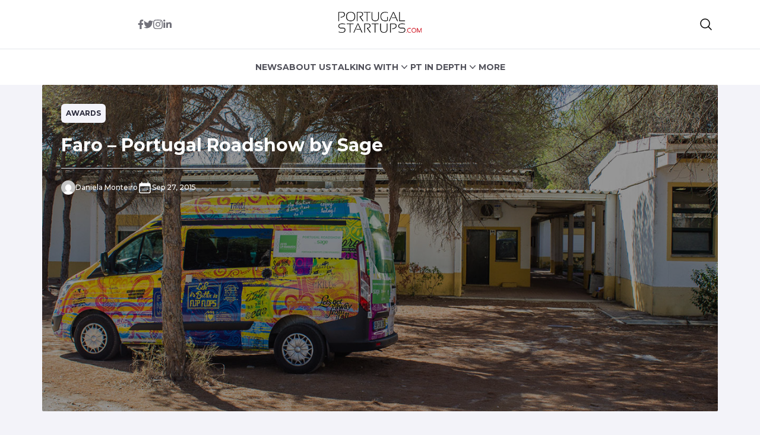

--- FILE ---
content_type: text/html; charset=UTF-8
request_url: http://ec2-3-137-189-191.us-east-2.compute.amazonaws.com/2015/09/faro-portugal-roadshow-by-sage/
body_size: 15287
content:


<!DOCTYPE html>
<html lang="en">
<head>
  <meta charset="UTF-8">
  <meta http-equiv="X-UA-Compatible" content="IE=edge">
  <meta name="viewport" content="width=device-width, initial-scale=1.0">
  <link rel="icon" type="image/png" href="http://ec2-3-137-189-191.us-east-2.compute.amazonaws.com/wp-content/themes/portugalstartups-slife/assets/images/favicon.png">
  <link rel="stylesheet" href="http://ec2-3-137-189-191.us-east-2.compute.amazonaws.com/wp-content/themes/portugalstartups-slife/assets/css/tailwindstyle.css">
  <!-- <script src="https://cdn.tailwindcss.com"></script> -->
  <link rel="preconnect" href="https://fonts.googleapis.com">
  <link rel="preconnect" href="https://fonts.gstatic.com" crossorigin>
  <link rel="stylesheet" href="http://ec2-3-137-189-191.us-east-2.compute.amazonaws.com/wp-content/themes/portugalstartups-slife/assets/css/main.css">
  <title>Faro - Portugal Roadshow by Sage</title>

  <!-- Google Tag Manager -->
    <script>(function(w,d,s,l,i){w[l]=w[l]||[];w[l].push({'gtm.start':
    new Date().getTime(),event:'gtm.js'});var f=d.getElementsByTagName(s)[0],
    j=d.createElement(s),dl=l!='dataLayer'?'&l='+l:'';j.async=true;j.src=
    'https://www.googletagmanager.com/gtm.js?id='+i+dl;f.parentNode.insertBefore(j,f);
    })(window,document,'script','dataLayer','GTM-MTRNMDR');</script>
  <!-- End Google Tag Manager -->

  <meta name='robots' content='index, follow, max-image-preview:large, max-snippet:-1, max-video-preview:-1' />

	<!-- This site is optimized with the Yoast SEO plugin v20.12 - https://yoast.com/wordpress/plugins/seo/ -->
	<meta name="description" content="Faro, Algarve - A place traditionally connected to fishery that&#039;s now reinventing this connection." />
	<link rel="canonical" href="https://www.portugalstartups.com/2015/09/faro-portugal-roadshow-by-sage/" />
	<meta property="og:locale" content="en_US" />
	<meta property="og:type" content="article" />
	<meta property="og:title" content="Faro - Portugal Roadshow by Sage" />
	<meta property="og:description" content="Faro, Algarve - A place traditionally connected to fishery that&#039;s now reinventing this connection." />
	<meta property="og:url" content="https://www.portugalstartups.com/2015/09/faro-portugal-roadshow-by-sage/" />
	<meta property="og:site_name" content="Portugal Startups" />
	<meta property="article:publisher" content="https://www.facebook.com/PTstartups" />
	<meta property="article:author" content="https://www.facebook.com/monteiro.daniela" />
	<meta property="article:published_time" content="2015-09-27T14:52:22+00:00" />
	<meta property="article:modified_time" content="2015-09-27T14:56:21+00:00" />
	<meta property="og:image" content="https://www.portugalstartups.com/wp-content/uploads/2015/09/up-awards-roadshow-faro.jpg" />
	<meta property="og:image:width" content="1280" />
	<meta property="og:image:height" content="800" />
	<meta property="og:image:type" content="image/jpeg" />
	<meta name="author" content="Daniela Monteiro" />
	<meta name="twitter:card" content="summary_large_image" />
	<meta name="twitter:creator" content="@https://twitter.com/danielatwits" />
	<meta name="twitter:site" content="@pt_startups" />
	<meta name="twitter:label1" content="Written by" />
	<meta name="twitter:data1" content="Daniela Monteiro" />
	<meta name="twitter:label2" content="Est. reading time" />
	<meta name="twitter:data2" content="2 minutes" />
	<script type="application/ld+json" class="yoast-schema-graph">{"@context":"https://schema.org","@graph":[{"@type":"Article","@id":"https://www.portugalstartups.com/2015/09/faro-portugal-roadshow-by-sage/#article","isPartOf":{"@id":"https://www.portugalstartups.com/2015/09/faro-portugal-roadshow-by-sage/"},"author":{"name":"Daniela Monteiro","@id":"https://www.portugalstartups.com/#/schema/person/f2b1f0d038ec5313f27706bb1a3b0064"},"headline":"Faro &#8211; Portugal Roadshow by Sage","datePublished":"2015-09-27T14:52:22+00:00","dateModified":"2015-09-27T14:56:21+00:00","mainEntityOfPage":{"@id":"https://www.portugalstartups.com/2015/09/faro-portugal-roadshow-by-sage/"},"wordCount":392,"commentCount":0,"publisher":{"@id":"https://www.portugalstartups.com/#organization"},"image":{"@id":"https://www.portugalstartups.com/2015/09/faro-portugal-roadshow-by-sage/#primaryimage"},"thumbnailUrl":"http://ec2-3-137-189-191.us-east-2.compute.amazonaws.com/wp-content/uploads/2015/09/up-awards-roadshow-faro.jpg","keywords":["algarve","aquaculture","cria","faro","fish","fishery","university"],"articleSection":["Awards","Featured","PT in depth"],"inLanguage":"en-US","potentialAction":[{"@type":"CommentAction","name":"Comment","target":["https://www.portugalstartups.com/2015/09/faro-portugal-roadshow-by-sage/#respond"]}]},{"@type":"WebPage","@id":"https://www.portugalstartups.com/2015/09/faro-portugal-roadshow-by-sage/","url":"https://www.portugalstartups.com/2015/09/faro-portugal-roadshow-by-sage/","name":"Faro - Portugal Roadshow by Sage","isPartOf":{"@id":"https://www.portugalstartups.com/#website"},"primaryImageOfPage":{"@id":"https://www.portugalstartups.com/2015/09/faro-portugal-roadshow-by-sage/#primaryimage"},"image":{"@id":"https://www.portugalstartups.com/2015/09/faro-portugal-roadshow-by-sage/#primaryimage"},"thumbnailUrl":"http://ec2-3-137-189-191.us-east-2.compute.amazonaws.com/wp-content/uploads/2015/09/up-awards-roadshow-faro.jpg","datePublished":"2015-09-27T14:52:22+00:00","dateModified":"2015-09-27T14:56:21+00:00","description":"Faro, Algarve - A place traditionally connected to fishery that's now reinventing this connection.","breadcrumb":{"@id":"https://www.portugalstartups.com/2015/09/faro-portugal-roadshow-by-sage/#breadcrumb"},"inLanguage":"en-US","potentialAction":[{"@type":"ReadAction","target":["https://www.portugalstartups.com/2015/09/faro-portugal-roadshow-by-sage/"]}]},{"@type":"ImageObject","inLanguage":"en-US","@id":"https://www.portugalstartups.com/2015/09/faro-portugal-roadshow-by-sage/#primaryimage","url":"http://ec2-3-137-189-191.us-east-2.compute.amazonaws.com/wp-content/uploads/2015/09/up-awards-roadshow-faro.jpg","contentUrl":"http://ec2-3-137-189-191.us-east-2.compute.amazonaws.com/wp-content/uploads/2015/09/up-awards-roadshow-faro.jpg","width":1280,"height":800,"caption":"up awards roadshow faro cria"},{"@type":"BreadcrumbList","@id":"https://www.portugalstartups.com/2015/09/faro-portugal-roadshow-by-sage/#breadcrumb","itemListElement":[{"@type":"ListItem","position":1,"name":"Home","item":"https://portugalstartups.com/"},{"@type":"ListItem","position":2,"name":"Faro &#8211; Portugal Roadshow by Sage"}]},{"@type":"WebSite","@id":"https://www.portugalstartups.com/#website","url":"https://www.portugalstartups.com/","name":"Portugal Startups","description":"Your door to the portuguese startup scene.","publisher":{"@id":"https://www.portugalstartups.com/#organization"},"potentialAction":[{"@type":"SearchAction","target":{"@type":"EntryPoint","urlTemplate":"https://www.portugalstartups.com/?s={search_term_string}"},"query-input":"required name=search_term_string"}],"inLanguage":"en-US"},{"@type":"Organization","@id":"https://www.portugalstartups.com/#organization","name":"Portugal Startups","url":"https://www.portugalstartups.com/","logo":{"@type":"ImageObject","inLanguage":"en-US","@id":"https://www.portugalstartups.com/#/schema/logo/image/","url":"http://portugalstartups.com/wp-content/uploads/2014/09/Portugal_Startups_logo_web.png","contentUrl":"http://portugalstartups.com/wp-content/uploads/2014/09/Portugal_Startups_logo_web.png","width":300,"height":70,"caption":"Portugal Startups"},"image":{"@id":"https://www.portugalstartups.com/#/schema/logo/image/"},"sameAs":["https://www.facebook.com/PTstartups","https://twitter.com/pt_startups","https://www.linkedin.com/company/9328535","https://www.youtube.com/channel/UCz0kQn1nBSibKwi6MogqR2A"]},{"@type":"Person","@id":"https://www.portugalstartups.com/#/schema/person/f2b1f0d038ec5313f27706bb1a3b0064","name":"Daniela Monteiro","image":{"@type":"ImageObject","inLanguage":"en-US","@id":"https://www.portugalstartups.com/#/schema/person/image/","url":"https://secure.gravatar.com/avatar/e04d588c0990fd2cc7d9eaac7507244394bf7dc94daceb44b6160d3a368839c6?s=96&d=mm&r=g","contentUrl":"https://secure.gravatar.com/avatar/e04d588c0990fd2cc7d9eaac7507244394bf7dc94daceb44b6160d3a368839c6?s=96&d=mm&r=g","caption":"Daniela Monteiro"},"description":"Co-founder at Startup Pirates and Startup X. Loves learning from entrepreneurs, writing, cooking and has a thing for cats.","sameAs":["https://www.facebook.com/monteiro.daniela","https://www.linkedin.com/in/danielamonteiro","https://twitter.com/https://twitter.com/danielatwits"],"url":"http://ec2-3-137-189-191.us-east-2.compute.amazonaws.com/author/daniela/"}]}</script>
	<!-- / Yoast SEO plugin. -->


<link rel='dns-prefetch' href='//www.googletagmanager.com' />
<link rel="alternate" type="application/rss+xml" title="Portugal Startups &raquo; Faro &#8211; Portugal Roadshow by Sage Comments Feed" href="http://ec2-3-137-189-191.us-east-2.compute.amazonaws.com/2015/09/faro-portugal-roadshow-by-sage/feed/" />
<link rel="alternate" title="oEmbed (JSON)" type="application/json+oembed" href="http://ec2-3-137-189-191.us-east-2.compute.amazonaws.com/wp-json/oembed/1.0/embed?url=http%3A%2F%2Fec2-3-137-189-191.us-east-2.compute.amazonaws.com%2F2015%2F09%2Ffaro-portugal-roadshow-by-sage%2F" />
<link rel="alternate" title="oEmbed (XML)" type="text/xml+oembed" href="http://ec2-3-137-189-191.us-east-2.compute.amazonaws.com/wp-json/oembed/1.0/embed?url=http%3A%2F%2Fec2-3-137-189-191.us-east-2.compute.amazonaws.com%2F2015%2F09%2Ffaro-portugal-roadshow-by-sage%2F&#038;format=xml" />
<style id='wp-img-auto-sizes-contain-inline-css' type='text/css'>
img:is([sizes=auto i],[sizes^="auto," i]){contain-intrinsic-size:3000px 1500px}
/*# sourceURL=wp-img-auto-sizes-contain-inline-css */
</style>
<style id='wp-emoji-styles-inline-css' type='text/css'>

	img.wp-smiley, img.emoji {
		display: inline !important;
		border: none !important;
		box-shadow: none !important;
		height: 1em !important;
		width: 1em !important;
		margin: 0 0.07em !important;
		vertical-align: -0.1em !important;
		background: none !important;
		padding: 0 !important;
	}
/*# sourceURL=wp-emoji-styles-inline-css */
</style>
<style id='wp-block-library-inline-css' type='text/css'>
:root{--wp-block-synced-color:#7a00df;--wp-block-synced-color--rgb:122,0,223;--wp-bound-block-color:var(--wp-block-synced-color);--wp-editor-canvas-background:#ddd;--wp-admin-theme-color:#007cba;--wp-admin-theme-color--rgb:0,124,186;--wp-admin-theme-color-darker-10:#006ba1;--wp-admin-theme-color-darker-10--rgb:0,107,160.5;--wp-admin-theme-color-darker-20:#005a87;--wp-admin-theme-color-darker-20--rgb:0,90,135;--wp-admin-border-width-focus:2px}@media (min-resolution:192dpi){:root{--wp-admin-border-width-focus:1.5px}}.wp-element-button{cursor:pointer}:root .has-very-light-gray-background-color{background-color:#eee}:root .has-very-dark-gray-background-color{background-color:#313131}:root .has-very-light-gray-color{color:#eee}:root .has-very-dark-gray-color{color:#313131}:root .has-vivid-green-cyan-to-vivid-cyan-blue-gradient-background{background:linear-gradient(135deg,#00d084,#0693e3)}:root .has-purple-crush-gradient-background{background:linear-gradient(135deg,#34e2e4,#4721fb 50%,#ab1dfe)}:root .has-hazy-dawn-gradient-background{background:linear-gradient(135deg,#faaca8,#dad0ec)}:root .has-subdued-olive-gradient-background{background:linear-gradient(135deg,#fafae1,#67a671)}:root .has-atomic-cream-gradient-background{background:linear-gradient(135deg,#fdd79a,#004a59)}:root .has-nightshade-gradient-background{background:linear-gradient(135deg,#330968,#31cdcf)}:root .has-midnight-gradient-background{background:linear-gradient(135deg,#020381,#2874fc)}:root{--wp--preset--font-size--normal:16px;--wp--preset--font-size--huge:42px}.has-regular-font-size{font-size:1em}.has-larger-font-size{font-size:2.625em}.has-normal-font-size{font-size:var(--wp--preset--font-size--normal)}.has-huge-font-size{font-size:var(--wp--preset--font-size--huge)}.has-text-align-center{text-align:center}.has-text-align-left{text-align:left}.has-text-align-right{text-align:right}.has-fit-text{white-space:nowrap!important}#end-resizable-editor-section{display:none}.aligncenter{clear:both}.items-justified-left{justify-content:flex-start}.items-justified-center{justify-content:center}.items-justified-right{justify-content:flex-end}.items-justified-space-between{justify-content:space-between}.screen-reader-text{border:0;clip-path:inset(50%);height:1px;margin:-1px;overflow:hidden;padding:0;position:absolute;width:1px;word-wrap:normal!important}.screen-reader-text:focus{background-color:#ddd;clip-path:none;color:#444;display:block;font-size:1em;height:auto;left:5px;line-height:normal;padding:15px 23px 14px;text-decoration:none;top:5px;width:auto;z-index:100000}html :where(.has-border-color){border-style:solid}html :where([style*=border-top-color]){border-top-style:solid}html :where([style*=border-right-color]){border-right-style:solid}html :where([style*=border-bottom-color]){border-bottom-style:solid}html :where([style*=border-left-color]){border-left-style:solid}html :where([style*=border-width]){border-style:solid}html :where([style*=border-top-width]){border-top-style:solid}html :where([style*=border-right-width]){border-right-style:solid}html :where([style*=border-bottom-width]){border-bottom-style:solid}html :where([style*=border-left-width]){border-left-style:solid}html :where(img[class*=wp-image-]){height:auto;max-width:100%}:where(figure){margin:0 0 1em}html :where(.is-position-sticky){--wp-admin--admin-bar--position-offset:var(--wp-admin--admin-bar--height,0px)}@media screen and (max-width:600px){html :where(.is-position-sticky){--wp-admin--admin-bar--position-offset:0px}}

/*# sourceURL=wp-block-library-inline-css */
</style><style id='global-styles-inline-css' type='text/css'>
:root{--wp--preset--aspect-ratio--square: 1;--wp--preset--aspect-ratio--4-3: 4/3;--wp--preset--aspect-ratio--3-4: 3/4;--wp--preset--aspect-ratio--3-2: 3/2;--wp--preset--aspect-ratio--2-3: 2/3;--wp--preset--aspect-ratio--16-9: 16/9;--wp--preset--aspect-ratio--9-16: 9/16;--wp--preset--color--black: #000000;--wp--preset--color--cyan-bluish-gray: #abb8c3;--wp--preset--color--white: #ffffff;--wp--preset--color--pale-pink: #f78da7;--wp--preset--color--vivid-red: #cf2e2e;--wp--preset--color--luminous-vivid-orange: #ff6900;--wp--preset--color--luminous-vivid-amber: #fcb900;--wp--preset--color--light-green-cyan: #7bdcb5;--wp--preset--color--vivid-green-cyan: #00d084;--wp--preset--color--pale-cyan-blue: #8ed1fc;--wp--preset--color--vivid-cyan-blue: #0693e3;--wp--preset--color--vivid-purple: #9b51e0;--wp--preset--gradient--vivid-cyan-blue-to-vivid-purple: linear-gradient(135deg,rgb(6,147,227) 0%,rgb(155,81,224) 100%);--wp--preset--gradient--light-green-cyan-to-vivid-green-cyan: linear-gradient(135deg,rgb(122,220,180) 0%,rgb(0,208,130) 100%);--wp--preset--gradient--luminous-vivid-amber-to-luminous-vivid-orange: linear-gradient(135deg,rgb(252,185,0) 0%,rgb(255,105,0) 100%);--wp--preset--gradient--luminous-vivid-orange-to-vivid-red: linear-gradient(135deg,rgb(255,105,0) 0%,rgb(207,46,46) 100%);--wp--preset--gradient--very-light-gray-to-cyan-bluish-gray: linear-gradient(135deg,rgb(238,238,238) 0%,rgb(169,184,195) 100%);--wp--preset--gradient--cool-to-warm-spectrum: linear-gradient(135deg,rgb(74,234,220) 0%,rgb(151,120,209) 20%,rgb(207,42,186) 40%,rgb(238,44,130) 60%,rgb(251,105,98) 80%,rgb(254,248,76) 100%);--wp--preset--gradient--blush-light-purple: linear-gradient(135deg,rgb(255,206,236) 0%,rgb(152,150,240) 100%);--wp--preset--gradient--blush-bordeaux: linear-gradient(135deg,rgb(254,205,165) 0%,rgb(254,45,45) 50%,rgb(107,0,62) 100%);--wp--preset--gradient--luminous-dusk: linear-gradient(135deg,rgb(255,203,112) 0%,rgb(199,81,192) 50%,rgb(65,88,208) 100%);--wp--preset--gradient--pale-ocean: linear-gradient(135deg,rgb(255,245,203) 0%,rgb(182,227,212) 50%,rgb(51,167,181) 100%);--wp--preset--gradient--electric-grass: linear-gradient(135deg,rgb(202,248,128) 0%,rgb(113,206,126) 100%);--wp--preset--gradient--midnight: linear-gradient(135deg,rgb(2,3,129) 0%,rgb(40,116,252) 100%);--wp--preset--font-size--small: 13px;--wp--preset--font-size--medium: 20px;--wp--preset--font-size--large: 36px;--wp--preset--font-size--x-large: 42px;--wp--preset--spacing--20: 0.44rem;--wp--preset--spacing--30: 0.67rem;--wp--preset--spacing--40: 1rem;--wp--preset--spacing--50: 1.5rem;--wp--preset--spacing--60: 2.25rem;--wp--preset--spacing--70: 3.38rem;--wp--preset--spacing--80: 5.06rem;--wp--preset--shadow--natural: 6px 6px 9px rgba(0, 0, 0, 0.2);--wp--preset--shadow--deep: 12px 12px 50px rgba(0, 0, 0, 0.4);--wp--preset--shadow--sharp: 6px 6px 0px rgba(0, 0, 0, 0.2);--wp--preset--shadow--outlined: 6px 6px 0px -3px rgb(255, 255, 255), 6px 6px rgb(0, 0, 0);--wp--preset--shadow--crisp: 6px 6px 0px rgb(0, 0, 0);}:where(.is-layout-flex){gap: 0.5em;}:where(.is-layout-grid){gap: 0.5em;}body .is-layout-flex{display: flex;}.is-layout-flex{flex-wrap: wrap;align-items: center;}.is-layout-flex > :is(*, div){margin: 0;}body .is-layout-grid{display: grid;}.is-layout-grid > :is(*, div){margin: 0;}:where(.wp-block-columns.is-layout-flex){gap: 2em;}:where(.wp-block-columns.is-layout-grid){gap: 2em;}:where(.wp-block-post-template.is-layout-flex){gap: 1.25em;}:where(.wp-block-post-template.is-layout-grid){gap: 1.25em;}.has-black-color{color: var(--wp--preset--color--black) !important;}.has-cyan-bluish-gray-color{color: var(--wp--preset--color--cyan-bluish-gray) !important;}.has-white-color{color: var(--wp--preset--color--white) !important;}.has-pale-pink-color{color: var(--wp--preset--color--pale-pink) !important;}.has-vivid-red-color{color: var(--wp--preset--color--vivid-red) !important;}.has-luminous-vivid-orange-color{color: var(--wp--preset--color--luminous-vivid-orange) !important;}.has-luminous-vivid-amber-color{color: var(--wp--preset--color--luminous-vivid-amber) !important;}.has-light-green-cyan-color{color: var(--wp--preset--color--light-green-cyan) !important;}.has-vivid-green-cyan-color{color: var(--wp--preset--color--vivid-green-cyan) !important;}.has-pale-cyan-blue-color{color: var(--wp--preset--color--pale-cyan-blue) !important;}.has-vivid-cyan-blue-color{color: var(--wp--preset--color--vivid-cyan-blue) !important;}.has-vivid-purple-color{color: var(--wp--preset--color--vivid-purple) !important;}.has-black-background-color{background-color: var(--wp--preset--color--black) !important;}.has-cyan-bluish-gray-background-color{background-color: var(--wp--preset--color--cyan-bluish-gray) !important;}.has-white-background-color{background-color: var(--wp--preset--color--white) !important;}.has-pale-pink-background-color{background-color: var(--wp--preset--color--pale-pink) !important;}.has-vivid-red-background-color{background-color: var(--wp--preset--color--vivid-red) !important;}.has-luminous-vivid-orange-background-color{background-color: var(--wp--preset--color--luminous-vivid-orange) !important;}.has-luminous-vivid-amber-background-color{background-color: var(--wp--preset--color--luminous-vivid-amber) !important;}.has-light-green-cyan-background-color{background-color: var(--wp--preset--color--light-green-cyan) !important;}.has-vivid-green-cyan-background-color{background-color: var(--wp--preset--color--vivid-green-cyan) !important;}.has-pale-cyan-blue-background-color{background-color: var(--wp--preset--color--pale-cyan-blue) !important;}.has-vivid-cyan-blue-background-color{background-color: var(--wp--preset--color--vivid-cyan-blue) !important;}.has-vivid-purple-background-color{background-color: var(--wp--preset--color--vivid-purple) !important;}.has-black-border-color{border-color: var(--wp--preset--color--black) !important;}.has-cyan-bluish-gray-border-color{border-color: var(--wp--preset--color--cyan-bluish-gray) !important;}.has-white-border-color{border-color: var(--wp--preset--color--white) !important;}.has-pale-pink-border-color{border-color: var(--wp--preset--color--pale-pink) !important;}.has-vivid-red-border-color{border-color: var(--wp--preset--color--vivid-red) !important;}.has-luminous-vivid-orange-border-color{border-color: var(--wp--preset--color--luminous-vivid-orange) !important;}.has-luminous-vivid-amber-border-color{border-color: var(--wp--preset--color--luminous-vivid-amber) !important;}.has-light-green-cyan-border-color{border-color: var(--wp--preset--color--light-green-cyan) !important;}.has-vivid-green-cyan-border-color{border-color: var(--wp--preset--color--vivid-green-cyan) !important;}.has-pale-cyan-blue-border-color{border-color: var(--wp--preset--color--pale-cyan-blue) !important;}.has-vivid-cyan-blue-border-color{border-color: var(--wp--preset--color--vivid-cyan-blue) !important;}.has-vivid-purple-border-color{border-color: var(--wp--preset--color--vivid-purple) !important;}.has-vivid-cyan-blue-to-vivid-purple-gradient-background{background: var(--wp--preset--gradient--vivid-cyan-blue-to-vivid-purple) !important;}.has-light-green-cyan-to-vivid-green-cyan-gradient-background{background: var(--wp--preset--gradient--light-green-cyan-to-vivid-green-cyan) !important;}.has-luminous-vivid-amber-to-luminous-vivid-orange-gradient-background{background: var(--wp--preset--gradient--luminous-vivid-amber-to-luminous-vivid-orange) !important;}.has-luminous-vivid-orange-to-vivid-red-gradient-background{background: var(--wp--preset--gradient--luminous-vivid-orange-to-vivid-red) !important;}.has-very-light-gray-to-cyan-bluish-gray-gradient-background{background: var(--wp--preset--gradient--very-light-gray-to-cyan-bluish-gray) !important;}.has-cool-to-warm-spectrum-gradient-background{background: var(--wp--preset--gradient--cool-to-warm-spectrum) !important;}.has-blush-light-purple-gradient-background{background: var(--wp--preset--gradient--blush-light-purple) !important;}.has-blush-bordeaux-gradient-background{background: var(--wp--preset--gradient--blush-bordeaux) !important;}.has-luminous-dusk-gradient-background{background: var(--wp--preset--gradient--luminous-dusk) !important;}.has-pale-ocean-gradient-background{background: var(--wp--preset--gradient--pale-ocean) !important;}.has-electric-grass-gradient-background{background: var(--wp--preset--gradient--electric-grass) !important;}.has-midnight-gradient-background{background: var(--wp--preset--gradient--midnight) !important;}.has-small-font-size{font-size: var(--wp--preset--font-size--small) !important;}.has-medium-font-size{font-size: var(--wp--preset--font-size--medium) !important;}.has-large-font-size{font-size: var(--wp--preset--font-size--large) !important;}.has-x-large-font-size{font-size: var(--wp--preset--font-size--x-large) !important;}
/*# sourceURL=global-styles-inline-css */
</style>

<style id='classic-theme-styles-inline-css' type='text/css'>
/*! This file is auto-generated */
.wp-block-button__link{color:#fff;background-color:#32373c;border-radius:9999px;box-shadow:none;text-decoration:none;padding:calc(.667em + 2px) calc(1.333em + 2px);font-size:1.125em}.wp-block-file__button{background:#32373c;color:#fff;text-decoration:none}
/*# sourceURL=/wp-includes/css/classic-themes.min.css */
</style>

<!-- Google Analytics snippet added by Site Kit -->
<script type="text/javascript" src="https://www.googletagmanager.com/gtag/js?id=GT-577365Q" id="google_gtagjs-js" async></script>
<script type="text/javascript" id="google_gtagjs-js-after">
/* <![CDATA[ */
window.dataLayer = window.dataLayer || [];function gtag(){dataLayer.push(arguments);}
gtag('set', 'linker', {"domains":["ec2-3-137-189-191.us-east-2.compute.amazonaws.com"]} );
gtag("js", new Date());
gtag("set", "developer_id.dZTNiMT", true);
gtag("config", "GT-577365Q");
//# sourceURL=google_gtagjs-js-after
/* ]]> */
</script>

<!-- End Google Analytics snippet added by Site Kit -->
<link rel="https://api.w.org/" href="http://ec2-3-137-189-191.us-east-2.compute.amazonaws.com/wp-json/" /><link rel="alternate" title="JSON" type="application/json" href="http://ec2-3-137-189-191.us-east-2.compute.amazonaws.com/wp-json/wp/v2/posts/4834" /><link rel="EditURI" type="application/rsd+xml" title="RSD" href="http://ec2-3-137-189-191.us-east-2.compute.amazonaws.com/xmlrpc.php?rsd" />

<link rel='shortlink' href='http://ec2-3-137-189-191.us-east-2.compute.amazonaws.com/?p=4834' />
<meta name="generator" content="Site Kit by Google 1.105.0" /><script type="text/javascript">
(function(url){
	if(/(?:Chrome\/26\.0\.1410\.63 Safari\/537\.31|WordfenceTestMonBot)/.test(navigator.userAgent)){ return; }
	var addEvent = function(evt, handler) {
		if (window.addEventListener) {
			document.addEventListener(evt, handler, false);
		} else if (window.attachEvent) {
			document.attachEvent('on' + evt, handler);
		}
	};
	var removeEvent = function(evt, handler) {
		if (window.removeEventListener) {
			document.removeEventListener(evt, handler, false);
		} else if (window.detachEvent) {
			document.detachEvent('on' + evt, handler);
		}
	};
	var evts = 'contextmenu dblclick drag dragend dragenter dragleave dragover dragstart drop keydown keypress keyup mousedown mousemove mouseout mouseover mouseup mousewheel scroll'.split(' ');
	var logHuman = function() {
		if (window.wfLogHumanRan) { return; }
		window.wfLogHumanRan = true;
		var wfscr = document.createElement('script');
		wfscr.type = 'text/javascript';
		wfscr.async = true;
		wfscr.src = url + '&r=' + Math.random();
		(document.getElementsByTagName('head')[0]||document.getElementsByTagName('body')[0]).appendChild(wfscr);
		for (var i = 0; i < evts.length; i++) {
			removeEvent(evts[i], logHuman);
		}
	};
	for (var i = 0; i < evts.length; i++) {
		addEvent(evts[i], logHuman);
	}
})('//ec2-3-137-189-191.us-east-2.compute.amazonaws.com/?wordfence_lh=1&hid=03116D99E6C9FC38AE84293435289640');
</script><link rel="icon" href="http://ec2-3-137-189-191.us-east-2.compute.amazonaws.com/wp-content/uploads/2015/05/Portugal_Startups_logo_favicon.png" sizes="32x32" />
<link rel="icon" href="http://ec2-3-137-189-191.us-east-2.compute.amazonaws.com/wp-content/uploads/2015/05/Portugal_Startups_logo_favicon.png" sizes="192x192" />
<link rel="apple-touch-icon" href="http://ec2-3-137-189-191.us-east-2.compute.amazonaws.com/wp-content/uploads/2015/05/Portugal_Startups_logo_favicon.png" />
<meta name="msapplication-TileImage" content="http://ec2-3-137-189-191.us-east-2.compute.amazonaws.com/wp-content/uploads/2015/05/Portugal_Startups_logo_favicon.png" />
</head>
<body>

<!-- Google Tag Manager (noscript) -->
<noscript><iframe src="https://www.googletagmanager.com/ns.html?id=GTM-MTRNMDR" height="0" width="0" style="display:none;visibility:hidden"></iframe></noscript>
<!-- End Google Tag Manager (noscript) -->


<div class="onScrollDown hjs top-0 left-0 w-full z-50 pt-5 lg:pb-5 bg-white">
  <div class="border-b pb-5">
    <div class="container m-auto xl:w-[1170px]">
      <div class="px-4">
        <div class="flex items-center">
          <div class="w-2/5 text-center">
            <div class="flex sm:justify-center items-center gap-2 sm:gap-4">
              <a href="https://www.facebook.com/PTstartups" target="_blank" class="text-zinc-500 hover:text-zinc-700 duration-200">
                <svg xmlns="http://www.w3.org/2000/svg" viewBox="0 0 320 512" class="w-2.5 ">
                  <path fill="currentColor" d="M279.14 288l14.22-92.66h-88.91v-60.13c0-25.35 12.42-50.06 52.24-50.06h40.42V6.26S260.43 0 225.36 0c-73.22 0-121.08 44.38-121.08 124.72v70.62H22.89V288h81.39v224h100.17V288z"/>
                </svg>
              </a>
  
              <a href="https://twitter.com/pt_startups" target="_blank" class="text-zinc-500 hover:text-zinc-700 duration-200">
                <svg xmlns="http://www.w3.org/2000/svg" viewBox="0 0 512 512" class="w-4"><path fill="currentColor" d="M459.37 151.716c.325 4.548.325 9.097.325 13.645 0 138.72-105.583 298.558-298.558 298.558-59.452 0-114.68-17.219-161.137-47.106 8.447.974 16.568 1.299 25.34 1.299 49.055 0 94.213-16.568 130.274-44.832-46.132-.975-84.792-31.188-98.112-72.772 6.498.974 12.995 1.624 19.818 1.624 9.421 0 18.843-1.3 27.614-3.573-48.081-9.747-84.143-51.98-84.143-102.985v-1.299c13.969 7.797 30.214 12.67 47.431 13.319-28.264-18.843-46.781-51.005-46.781-87.391 0-19.492 5.197-37.36 14.294-52.954 51.655 63.675 129.3 105.258 216.365 109.807-1.624-7.797-2.599-15.918-2.599-24.04 0-57.828 46.782-104.934 104.934-104.934 30.213 0 57.502 12.67 76.67 33.137 23.715-4.548 46.456-13.32 66.599-25.34-7.798 24.366-24.366 44.833-46.132 57.827 21.117-2.273 41.584-8.122 60.426-16.243-14.292 20.791-32.161 39.308-52.628 54.253z"/></svg>
              </a>
  
              <a href="https://www.instagram.com/pt_startups/" target="_blank" class="text-zinc-500 hover:text-zinc-700 duration-200">
                <svg xmlns="http://www.w3.org/2000/svg" viewBox="0 0 448 512" class="w-4"><path fill="currentColor" d="M224.1 141c-63.6 0-114.9 51.3-114.9 114.9s51.3 114.9 114.9 114.9S339 319.5 339 255.9 287.7 141 224.1 141zm0 189.6c-41.1 0-74.7-33.5-74.7-74.7s33.5-74.7 74.7-74.7 74.7 33.5 74.7 74.7-33.6 74.7-74.7 74.7zm146.4-194.3c0 14.9-12 26.8-26.8 26.8-14.9 0-26.8-12-26.8-26.8s12-26.8 26.8-26.8 26.8 12 26.8 26.8zm76.1 27.2c-1.7-35.9-9.9-67.7-36.2-93.9-26.2-26.2-58-34.4-93.9-36.2-37-2.1-147.9-2.1-184.9 0-35.8 1.7-67.6 9.9-93.9 36.1s-34.4 58-36.2 93.9c-2.1 37-2.1 147.9 0 184.9 1.7 35.9 9.9 67.7 36.2 93.9s58 34.4 93.9 36.2c37 2.1 147.9 2.1 184.9 0 35.9-1.7 67.7-9.9 93.9-36.2 26.2-26.2 34.4-58 36.2-93.9 2.1-37 2.1-147.8 0-184.8zM398.8 388c-7.8 19.6-22.9 34.7-42.6 42.6-29.5 11.7-99.5 9-132.1 9s-102.7 2.6-132.1-9c-19.6-7.8-34.7-22.9-42.6-42.6-11.7-29.5-9-99.5-9-132.1s-2.6-102.7 9-132.1c7.8-19.6 22.9-34.7 42.6-42.6 29.5-11.7 99.5-9 132.1-9s102.7-2.6 132.1 9c19.6 7.8 34.7 22.9 42.6 42.6 11.7 29.5 9 99.5 9 132.1s2.7 102.7-9 132.1z"></path></svg>
              </a>
  
              <a href="https://www.linkedin.com/company/9328535" target="_blank" class="text-zinc-500 hover:text-zinc-700 duration-200">
                <svg xmlns="http://www.w3.org/2000/svg" viewBox="0 0 448 512" class="w-4 h-4"><path fill="currentColor" d="M100.28 448H7.4V148.9h92.88zM53.79 108.1C24.09 108.1 0 83.5 0 53.8a53.79 53.79 0 0 1 107.58 0c0 29.7-24.1 54.3-53.79 54.3zM447.9 448h-92.68V302.4c0-34.7-.7-79.2-48.29-79.2-48.29 0-55.69 37.7-55.69 76.7V448h-92.78V148.9h89.08v40.8h1.3c12.4-23.5 42.69-48.3 87.88-48.3 94 0 111.28 61.9 111.28 142.3V448z"></path></svg>
              </a>
            </div>
          </div>
          <div class="w-2/5 text-center">
            <a href="http://ec2-3-137-189-191.us-east-2.compute.amazonaws.com" class="inline-block">
              <img class="w-[90px] lg:w-[140px] lg:m-auto logo transition-all duration-200" src="http://ec2-3-137-189-191.us-east-2.compute.amazonaws.com/wp-content/themes/portugalstartups-slife/assets/images/logo-portugal-black.png" alt="Portugal Logo">
            </a>
          </div>
          <div class="w-2/5 text-right flex gap-2 items-center justify-end">
            <div class="relative">
              <button class="btnSearch rounded  btn p-2 text-black font-medium text-xs items-center openSearch" type="button">
                <svg xmlns="http://www.w3.org/2000/svg" fill="none" viewBox="0 0 24 24" stroke-width="1.5" stroke="currentColor" class="w-6 h-6">
                  <path stroke-linecap="round" stroke-linejoin="round" d="M21 21l-5.197-5.197m0 0A7.5 7.5 0 105.196 5.196a7.5 7.5 0 0010.607 10.607z" />
                </svg>
              </button>
  
              <div class="w-[200px] tsearch duration-300 invisible absolute top-0 right-0 bg-primary z-20 bg-white">
                <form class="border-b border-gray-800 input-group relative flex w-full justify-between " action="http://ec2-3-137-189-191.us-east-2.compute.amazonaws.com" method="GET">
  
                  <input type="text" name="s" value="" class="p-2 pr-20 placeholder:text-zinc-500 text-zinc-800 bg-transparent text-sm form-control relative w-full block font-normal text-gray-70 border-none m-0 focus:outline-none text-white" placeholder="Search">
                  
                  <button type="submit" class="font-medium text-xs absolute top-0 right-5 h-full w-5">
                    <svg xmlns="http://www.w3.org/2000/svg" fill="none" viewBox="0 0 24 24" stroke-width="1.5" stroke="currentColor" class="w-4 h-4 m-auto">
                      <path stroke-linecap="round" stroke-linejoin="round" d="M21 21l-5.197-5.197m0 0A7.5 7.5 0 105.196 5.196a7.5 7.5 0 0010.607 10.607z" />
                    </svg>
                  </button>

                  <button type="button" class="font-medium text-xs absolute top-0 right-0 h-full z-30 w-5 openSearch">
                    <svg xmlns="http://www.w3.org/2000/svg" viewBox="0 0 24 24" fill="currentColor" class="w-4 h-4 m-auto">
                      <path fill-rule="evenodd" d="M5.47 5.47a.75.75 0 011.06 0L12 10.94l5.47-5.47a.75.75 0 111.06 1.06L13.06 12l5.47 5.47a.75.75 0 11-1.06 1.06L12 13.06l-5.47 5.47a.75.75 0 01-1.06-1.06L10.94 12 5.47 6.53a.75.75 0 010-1.06z" clip-rule="evenodd" />
                    </svg>

                  </button>
                </form>
              </div>
            </div>

            <div class="lg:hidden relative z-50">
                            <!-- <div class="wrap-hamburger" id="hamburgerMobile"> -->
              <div class="flex flex-cols flex-wrap lg:hidden w-[1.5rem] h-[1.1rem] group js-menu-mobile" id="hamburgerMobile">
                <span class="w-full h-[.2rem] duration-200 bg-[#ef4444] relative top-0 group-[.is-menu-active]:top-2"></span>
                <span class="w-full h-[.2rem] duration-200 bg-[#ef4444] relative"></span>
                <span class="w-full h-[.2rem] duration-200 bg-[#ef4444] relative top-0 group-[.is-menu-active]:-top-2"></span>
              </div>
            </div>
          </div>
        </div>
      </div>
    </div>
  </div>

  <nav class="text-center lg:flex lg:flex-wrap justify-center items-center gap-6 hidden mobileNav pb-5 lg:pb-0">
      
        <div class="relative group/item pt-5">
          <div class="lg:flex items-center">
            <a 
              class="font-bold relative leading-4 text-md text-zinc-600 text-sm duration-200 hover:text-[#ef4444]"
              href="http://ec2-3-137-189-191.us-east-2.compute.amazonaws.com/category/news/" 
              target=""
            >
              <span>NEWS</span>

            </a>
            
                      </div>
                  </div>
        
        <div class="relative group/item pt-5">
          <div class="lg:flex items-center">
            <a 
              class="font-bold relative leading-4 text-md text-zinc-600 text-sm duration-200 hover:text-[#ef4444]"
              href="http://ec2-3-137-189-191.us-east-2.compute.amazonaws.com/about/" 
              target=""
            >
              <span>ABOUT US</span>

            </a>
            
                      </div>
                  </div>
        
        <div class="relative group/item pt-5">
          <div class="lg:flex items-center">
            <a 
              class="font-bold relative leading-4 text-md text-zinc-600 text-sm duration-200 hover:text-[#ef4444]"
              href="http://ec2-3-137-189-191.us-east-2.compute.amazonaws.com/category/talking-with/" 
              target=""
            >
              <span>TALKING WITH</span>

            </a>
            
                          <svg xmlns="http://www.w3.org/2000/svg" viewBox="0 0 20 20" fill="currentColor" class="w-5 h-5 text-zinc-600 hidden lg:block">
                <path fill-rule="evenodd" d="M5.23 7.21a.75.75 0 011.06.02L10 11.168l3.71-3.938a.75.75 0 111.08 1.04l-4.25 4.5a.75.75 0 01-1.08 0l-4.25-4.5a.75.75 0 01.02-1.06z" clip-rule="evenodd" />
              </svg>

                      </div>
                      <div class="hidden lg:block invisible group-hover/item:visible group-hover/item:z-20 group-hover/item:opacity-100 bg-white absolute text-sm text-left left-0 duration-300 w-[150px] opacity-0 z-index-0 drop-shadow-xl">
              <ul>
                                <li>
                  <a class="p-2 block border-b font-medium duration-200 hover:text-[#ef4444]" href="http://ec2-3-137-189-191.us-east-2.compute.amazonaws.com/category/talking-with/startups/" target="">Startups</a>
                </li>
                                <li>
                  <a class="p-2 block border-b font-medium duration-200 hover:text-[#ef4444]" href="http://ec2-3-137-189-191.us-east-2.compute.amazonaws.com/category/talking-with/entrepreneurs/" target="">Entrepreneurs</a>
                </li>
                                <li>
                  <a class="p-2 block border-b font-medium duration-200 hover:text-[#ef4444]" href="http://ec2-3-137-189-191.us-east-2.compute.amazonaws.com/category/talking-with/investors/" target="">Investors</a>
                </li>
                              </ul>
            </div>
                  </div>
        
        <div class="relative group/item pt-5">
          <div class="lg:flex items-center">
            <a 
              class="font-bold relative leading-4 text-md text-zinc-600 text-sm duration-200 hover:text-[#ef4444]"
              href="http://ec2-3-137-189-191.us-east-2.compute.amazonaws.com/category/pt-in-depth/" 
              target=""
            >
              <span>PT IN DEPTH</span>

            </a>
            
                          <svg xmlns="http://www.w3.org/2000/svg" viewBox="0 0 20 20" fill="currentColor" class="w-5 h-5 text-zinc-600 hidden lg:block">
                <path fill-rule="evenodd" d="M5.23 7.21a.75.75 0 011.06.02L10 11.168l3.71-3.938a.75.75 0 111.08 1.04l-4.25 4.5a.75.75 0 01-1.08 0l-4.25-4.5a.75.75 0 01.02-1.06z" clip-rule="evenodd" />
              </svg>

                      </div>
                      <div class="hidden lg:block invisible group-hover/item:visible group-hover/item:z-20 group-hover/item:opacity-100 bg-white absolute text-sm text-left left-0 duration-300 w-[150px] opacity-0 z-index-0 drop-shadow-xl">
              <ul>
                                <li>
                  <a class="p-2 block border-b font-medium duration-200 hover:text-[#ef4444]" href="http://ec2-3-137-189-191.us-east-2.compute.amazonaws.com/category/pt-in-depth/how-to/" target="">How to</a>
                </li>
                                <li>
                  <a class="p-2 block border-b font-medium duration-200 hover:text-[#ef4444]" href="http://ec2-3-137-189-191.us-east-2.compute.amazonaws.com/category/pt-in-depth/living/" target="">Living</a>
                </li>
                                <li>
                  <a class="p-2 block border-b font-medium duration-200 hover:text-[#ef4444]" href="http://ec2-3-137-189-191.us-east-2.compute.amazonaws.com/category/pt-in-depth/working/" target="">Working</a>
                </li>
                              </ul>
            </div>
                  </div>
        
        <div class="relative group/item pt-5">
          <div class="lg:flex items-center">
            <a 
              class="font-bold relative leading-4 text-md text-zinc-600 text-sm duration-200 hover:text-[#ef4444]"
              href="http://ec2-3-137-189-191.us-east-2.compute.amazonaws.com/category/more/" 
              target=""
            >
              <span>MORE</span>

            </a>
            
                      </div>
                  </div>
            </nav>
</div>

<!-- <div class="pt-16 lg:pt-32"></div> -->


<section class="pb-20">
	<div class="container m-auto xl:w-[1170px]">
		<div class="px-4">
      <div class="flex flex-wrap">
                  <div class="w-full mb-10">
            <div class="md:h-[550px] rounded-sm overflow-hidden relative">
              <div class="md:absolute top-0 left-0 md:text-white z-20">
                <div class="md:p-8 py-8">
                  <div class="[&_a]:hover:bg-[#ef4444] [&_a]:hover:text-white [&_a]:bg-[#f3f3f9] [&_a]:text-[#29293a] [&_a]:p-2 [&_a]:rounded-md [&_a]:text-xs [&_a]:uppercase [&_a]:font-bold [&_a]:duration-200 mb-5 inline-block">
                    <a href="http://ec2-3-137-189-191.us-east-2.compute.amazonaws.com/category/news/awards-news/" class="inline-block">Awards</a>
                  </div>

                  <h2 class="text-lg lg:text-xl xl:text-3xl font-bold mb-5 border-b pb-5">
                    <a href="http://ec2-3-137-189-191.us-east-2.compute.amazonaws.com/2015/09/faro-portugal-roadshow-by-sage/" class="">Faro &#8211; Portugal Roadshow by Sage</a>
                  </h2>

                  <div class="md:flex items-center gap-2">
                    <div class="flex items-center gap-2">
                      <a href="http://ec2-3-137-189-191.us-east-2.compute.amazonaws.com/author/daniela/">
                        <div class="rounded-full w-6 h-6 overflow-hidden">
                          <img src="https://secure.gravatar.com/avatar/e04d588c0990fd2cc7d9eaac7507244394bf7dc94daceb44b6160d3a368839c6?s=80&#038;d=mm&#038;r=g" width="80" height="80" alt="Avatar" class="avatar avatar-80 wp-user-avatar wp-user-avatar-80 photo avatar-default" />                        </div>
                      </a>

                      <h4 class="font-medium md:text-white text-xs">
                        <a href="http://ec2-3-137-189-191.us-east-2.compute.amazonaws.com/author/daniela/">Daniela Monteiro</a>
                      </h4>
                    </div>
          

                    
                    <div class="flex items-center gap-2">
  <div class="flex-none">
    <svg xmlns="http://www.w3.org/2000/svg" viewBox="0 0 24 24" fill="currentColor" class="w-6 h-6">
      <path d="M12.75 12.75a.75.75 0 11-1.5 0 .75.75 0 011.5 0zM7.5 15.75a.75.75 0 100-1.5.75.75 0 000 1.5zM8.25 17.25a.75.75 0 11-1.5 0 .75.75 0 011.5 0zM9.75 15.75a.75.75 0 100-1.5.75.75 0 000 1.5zM10.5 17.25a.75.75 0 11-1.5 0 .75.75 0 011.5 0zM12 15.75a.75.75 0 100-1.5.75.75 0 000 1.5zM12.75 17.25a.75.75 0 11-1.5 0 .75.75 0 011.5 0zM14.25 15.75a.75.75 0 100-1.5.75.75 0 000 1.5zM15 17.25a.75.75 0 11-1.5 0 .75.75 0 011.5 0zM16.5 15.75a.75.75 0 100-1.5.75.75 0 000 1.5zM15 12.75a.75.75 0 11-1.5 0 .75.75 0 011.5 0zM16.5 13.5a.75.75 0 100-1.5.75.75 0 000 1.5z" />
      <path fill-rule="evenodd" d="M6.75 2.25A.75.75 0 017.5 3v1.5h9V3A.75.75 0 0118 3v1.5h.75a3 3 0 013 3v11.25a3 3 0 01-3 3H5.25a3 3 0 01-3-3V7.5a3 3 0 013-3H6V3a.75.75 0 01.75-.75zm13.5 9a1.5 1.5 0 00-1.5-1.5H5.25a1.5 1.5 0 00-1.5 1.5v7.5a1.5 1.5 0 001.5 1.5h13.5a1.5 1.5 0 001.5-1.5v-7.5z" clip-rule="evenodd" />
    </svg>
  </div>

  <p class="text-xs text-inherit font-medium">Sep 27, 2015</p>
</div>                  </div>
                </div>
              </div>

              <div class="h-full [&_img]:w-full [&_img]:h-full [&_img]:object-cover [&_img]:object-center group">
                <a href="http://ec2-3-137-189-191.us-east-2.compute.amazonaws.com/2015/09/faro-portugal-roadshow-by-sage/" class="block relative h-full">
                  <img width="1280" height="800" src="http://ec2-3-137-189-191.us-east-2.compute.amazonaws.com/wp-content/uploads/2015/09/up-awards-roadshow-faro.jpg" class="attachment-full size-full wp-post-image" alt="up awards roadshow faro cria" decoding="async" fetchpriority="high" srcset="http://ec2-3-137-189-191.us-east-2.compute.amazonaws.com/wp-content/uploads/2015/09/up-awards-roadshow-faro.jpg 1280w, http://ec2-3-137-189-191.us-east-2.compute.amazonaws.com/wp-content/uploads/2015/09/up-awards-roadshow-faro-300x188.jpg 300w, http://ec2-3-137-189-191.us-east-2.compute.amazonaws.com/wp-content/uploads/2015/09/up-awards-roadshow-faro-1024x640.jpg 1024w, http://ec2-3-137-189-191.us-east-2.compute.amazonaws.com/wp-content/uploads/2015/09/up-awards-roadshow-faro-700x438.jpg 700w, http://ec2-3-137-189-191.us-east-2.compute.amazonaws.com/wp-content/uploads/2015/09/up-awards-roadshow-faro-571x357.jpg 571w, http://ec2-3-137-189-191.us-east-2.compute.amazonaws.com/wp-content/uploads/2015/09/up-awards-roadshow-faro-773x483.jpg 773w, http://ec2-3-137-189-191.us-east-2.compute.amazonaws.com/wp-content/uploads/2015/09/up-awards-roadshow-faro-610x381.jpg 610w" sizes="(max-width: 1280px) 100vw, 1280px" />                  <div class="absolute top-0 left-0 w-full h-full bg-black bg-opacity-40 group-hover:bg-opacity-30 duration-200 ease-in"></div>
                </a>
              </div>
            </div>
          </div>

          <div class="md:w-3/5">
            <div class="p-10 bg-white rounded-sm">
              <div class="article-content mb-10">
                <p style="text-align: justify;">We have a clear strategy to know better a city: meet a player and ask questions like crazy.</p>
<p style="text-align: justify;">When we parked our <a href="http://the-getaway-van.com/" target="_blank">Get Away Van</a> at <a href="http://www.cria.pt/cria/PT/" target="_blank">CRIA</a>, we mere 5 minutes away from the ocean, 6 minutes from the airport. The environment was really peaceful and there were many shades to park the van, which was very useful in a hot day in the very south of Portugal, Algarve.</p>
<p style="text-align: justify;">We met José Júlio Gonçalves and Hugo Barros, part of the CRIA team, that answered all our questions about the region and the work the University has been doing to boost it.</p>
<p style="text-align: justify;">CRIA is the Entrepreneurship and Technology Transfer Department of Algarve University that was created in 2003 as a result of a European project.</p>
<p style="text-align: justify;">Differently from what we’ve seen in other cities, the buildings and the services they provide, grew with the needs of the region. What started with a technology exhibition from the University is now a set of small buildings with offices and laboratories which are complemented by the dedication and support of the team running it.</p>
<p style="text-align: justify;">The department offers the support and the facilities to the entrepreneurs, but also promotes events, a web platform (Entrepreneur Portal) and a business competition, to promote the creation of companies in the region.</p>
<p style="text-align: justify;">Even if the space belongs to the University, it works for the region, that has other incubators connected to commercial associations and also some coworking spaces.</p>
<p style="text-align: justify;">Traditionally, the economy of the region has an obvious connection to the ocean, fishery is one of the economy drives. Tourism and the agrifood sectors are growing. Nowadays a lot of aquaculture projects connected to biotechnology appear. One example is <a href="http://www.sparos.pt/index.php/en/" target="_blank">Sparos</a>, a spin-off company of the Centre of Marine Sciences of Algarve, devoted to innovate in the development of new products and processes for fish feeding and nutrition. They combine the strong scientific background in the area of fish nutrition with a flexible pilot-scale feed technology platform to the aquaculture sector.</p>
<p style="text-align: justify;">Another example is <a href="http://www.caviarportugal.com/" target="_blank">Caviar Portugal</a>, established in 2012, focused on the development and implementation of a sturgeon farm for caviar productions.</p>
<p style="text-align: justify;">In the future, the goal is to build a Science and Technology Park in Algarve. Currently, the department is doing the possible to:</p>
<p style="text-align: justify;"><em>“Identify big concepts and technologies and take them to the market.</em>” according to Hugo.</p>
              </div>

              <div class="flex items-center gap-4 border-t py-10">
                <p>share</p>
                <a href="#"  class="w-8 h-8 rounded-sm text-zinc-800 bg-[#f3f3f9] duration-200 hover:text-white hover:bg-[#ef4444]" onclick="window.open('https://www.facebook.com/sharer/sharer.php?u=http://ec2-3-137-189-191.us-east-2.compute.amazonaws.com/2015/09/faro-portugal-roadshow-by-sage/','popup','width=600,height=600'); return false;">
  <div class="flex items-center justify-center w-full h-full">
    <svg xmlns="http://www.w3.org/2000/svg" viewBox="0 0 320 512" class="w-2.5 ">
      <path fill="currentColor" d="M279.14 288l14.22-92.66h-88.91v-60.13c0-25.35 12.42-50.06 52.24-50.06h40.42V6.26S260.43 0 225.36 0c-73.22 0-121.08 44.38-121.08 124.72v70.62H22.89V288h81.39v224h100.17V288z"/>
    </svg>
  </div>
</a>

<a href="#"  class="w-8 h-8 rounded-sm text-zinc-800 bg-[#f3f3f9] duration-200 hover:text-white hover:bg-[#ef4444]" onclick="window.open('https://twitter.com/share?url=http://ec2-3-137-189-191.us-east-2.compute.amazonaws.com/2015/09/faro-portugal-roadshow-by-sage/','popup','width=600,height=600'); return false;">
  <div class="flex items-center justify-center w-full h-full">
    <svg xmlns="http://www.w3.org/2000/svg" viewBox="0 0 512 512" class="w-4"><path fill="currentColor" d="M459.37 151.716c.325 4.548.325 9.097.325 13.645 0 138.72-105.583 298.558-298.558 298.558-59.452 0-114.68-17.219-161.137-47.106 8.447.974 16.568 1.299 25.34 1.299 49.055 0 94.213-16.568 130.274-44.832-46.132-.975-84.792-31.188-98.112-72.772 6.498.974 12.995 1.624 19.818 1.624 9.421 0 18.843-1.3 27.614-3.573-48.081-9.747-84.143-51.98-84.143-102.985v-1.299c13.969 7.797 30.214 12.67 47.431 13.319-28.264-18.843-46.781-51.005-46.781-87.391 0-19.492 5.197-37.36 14.294-52.954 51.655 63.675 129.3 105.258 216.365 109.807-1.624-7.797-2.599-15.918-2.599-24.04 0-57.828 46.782-104.934 104.934-104.934 30.213 0 57.502 12.67 76.67 33.137 23.715-4.548 46.456-13.32 66.599-25.34-7.798 24.366-24.366 44.833-46.132 57.827 21.117-2.273 41.584-8.122 60.426-16.243-14.292 20.791-32.161 39.308-52.628 54.253z"/></svg>
  </div>
</a>

<a href="#"  class="w-8 h-8 rounded-sm text-zinc-800 bg-[#f3f3f9] duration-200 hover:text-white hover:bg-[#ef4444]" onclick="window.open('https://www.linkedin.com/sharing/share-offsite/?url=http://ec2-3-137-189-191.us-east-2.compute.amazonaws.com/2015/09/faro-portugal-roadshow-by-sage/','popup','width=600,height=600'); return false;">
  <div class="flex items-center justify-center w-full h-full">
    <svg xmlns="http://www.w3.org/2000/svg" viewBox="0 0 448 512" class="w-4 h-4"><path fill="currentColor" d="M100.28 448H7.4V148.9h92.88zM53.79 108.1C24.09 108.1 0 83.5 0 53.8a53.79 53.79 0 0 1 107.58 0c0 29.7-24.1 54.3-53.79 54.3zM447.9 448h-92.68V302.4c0-34.7-.7-79.2-48.29-79.2-48.29 0-55.69 37.7-55.69 76.7V448h-92.78V148.9h89.08v40.8h1.3c12.4-23.5 42.69-48.3 87.88-48.3 94 0 111.28 61.9 111.28 142.3V448z"/></svg>
  </div>
</a>              </div>

              <div class="w-full border-t pt-10">
                                <div class="md:flex gap-2">
                                    <div class="lg:w-1/2 bg-he2 rounded relative post-block post-block_nextprev overflow-hidden mb-5 md:mb-0">
                    <div class="text-xs text-gray-400 mb-1 hover:text-[#ef4444] duration-200">
                      <a href="http://ec2-3-137-189-191.us-east-2.compute.amazonaws.com/2015/09/sines-and-santo-andre-portugal-roadshow-by-sage/" rel="next">< Next Post</a>                    </div>
                    <p class="font-bold hover:text-[#ef4444] duration-200">
                      <a href="http://ec2-3-137-189-191.us-east-2.compute.amazonaws.com/2015/09/sines-and-santo-andre-portugal-roadshow-by-sage/" rel="next">Sines and Santo André &#8211; Portugal Roadshow by Sage</a>                    </p>
                  </div>
                  
                                    <div class="lg:w-1/2 bg-he2 rounded relative post-block post-block_nextprev overflow-hidden">
                    <div class="text-xs text-gray-400 mb-1 text-right hover:text-[#ef4444] duration-200">
                      <a href="http://ec2-3-137-189-191.us-east-2.compute.amazonaws.com/2015/09/evora-portugal-roadshow-by-sage/" rel="prev">Previous Post ></a>                    </div>
                    <p class="font-bold text-right hover:text-[#ef4444] duration-200">
                      <a href="http://ec2-3-137-189-191.us-east-2.compute.amazonaws.com/2015/09/evora-portugal-roadshow-by-sage/" rel="prev">Évora – Portugal Roadshow by Sage</a>                    </p>
                  </div>
                                  </div>
              </div>
            </div>
          </div>
         <!-- end post while -->

        <div class="md:w-2/5 md:pl-10 mt-10 md:mt-0">
          <div style="position:sticky; top: 3.5rem;">
            <div class="bg-white rounded-sm p-5 mb-5">
              <h4 class="font-medium text-lg pb-5 border-b">Recommended</h4>
              <ul>
                                    <li class="border-b last:border-b-0">
                      <article class="py-4 ">
                        <p class="text-[#939399] text-sm italic font-medium mb-3">Oct 14, 2025</p>
        
                        <h2 class="text-sm font-bold">
                          <a href="http://ec2-3-137-189-191.us-east-2.compute.amazonaws.com/2025/10/why-portugal-is-poised-for-a-solar-revolution-an-interview-with-daniel-domingues-ceo-of-planno/" class="hover:text-sky-600 duration-200 block">Why Portugal is poised for a solar revolution: An interview with Daniel Domingues, CEO of Planno</a>
                        </h2>
                      </article>
                    </li>
                                    <li class="border-b last:border-b-0">
                      <article class="py-4 ">
                        <p class="text-[#939399] text-sm italic font-medium mb-3">Jul 14, 2025</p>
        
                        <h2 class="text-sm font-bold">
                          <a href="http://ec2-3-137-189-191.us-east-2.compute.amazonaws.com/2025/07/portugal-now-offers-digital-nomad-visas-to-indian-travelers/" class="hover:text-sky-600 duration-200 block">Portugal now offers digital nomad visas to Indian travelers</a>
                        </h2>
                      </article>
                    </li>
                                    <li class="border-b last:border-b-0">
                      <article class="py-4 ">
                        <p class="text-[#939399] text-sm italic font-medium mb-3">Feb 18, 2025</p>
        
                        <h2 class="text-sm font-bold">
                          <a href="http://ec2-3-137-189-191.us-east-2.compute.amazonaws.com/2025/02/sim-local-ranks-1-in-list-of-top-esim-providers-for-digital-nomads-portugal-startups/" class="hover:text-sky-600 duration-200 block">Sim Local ranks #1 in list of top eSIM providers for digital nomads: Portugal Startups</a>
                        </h2>
                      </article>
                    </li>
                                    <li class="border-b last:border-b-0">
                      <article class="py-4 ">
                        <p class="text-[#939399] text-sm italic font-medium mb-3">Jan 8, 2025</p>
        
                        <h2 class="text-sm font-bold">
                          <a href="http://ec2-3-137-189-191.us-east-2.compute.amazonaws.com/2025/01/10-power-players-from-europe-tech-scene/" class="hover:text-sky-600 duration-200 block">10 Power Players In Europe&#8217;s Thriving Tech Scene</a>
                        </h2>
                      </article>
                    </li>
                              </ul>
            </div>
  
                                    <div class="bg-white rounded-sm p-5">
                <h4 class="font-medium text-lg mb-8 pb-5 border-b">Tags</h4>
                <ul class="flex flex-wrap gap-2">
                                                          <li>
                      <a href="http://ec2-3-137-189-191.us-east-2.compute.amazonaws.com/tag/algarve/" class="rounded block border border-zinc-200 p-2 text-sm text-zinc-700 font-bold hover:bg-[#ef4444] hover:text-white 500-duration transition hover:border-[#ef4444]">
                        algarve                      </a>
                    </li>
                                      <li>
                      <a href="http://ec2-3-137-189-191.us-east-2.compute.amazonaws.com/tag/aquaculture/" class="rounded block border border-zinc-200 p-2 text-sm text-zinc-700 font-bold hover:bg-[#ef4444] hover:text-white 500-duration transition hover:border-[#ef4444]">
                        aquaculture                      </a>
                    </li>
                                      <li>
                      <a href="http://ec2-3-137-189-191.us-east-2.compute.amazonaws.com/tag/cria/" class="rounded block border border-zinc-200 p-2 text-sm text-zinc-700 font-bold hover:bg-[#ef4444] hover:text-white 500-duration transition hover:border-[#ef4444]">
                        cria                      </a>
                    </li>
                                      <li>
                      <a href="http://ec2-3-137-189-191.us-east-2.compute.amazonaws.com/tag/faro/" class="rounded block border border-zinc-200 p-2 text-sm text-zinc-700 font-bold hover:bg-[#ef4444] hover:text-white 500-duration transition hover:border-[#ef4444]">
                        faro                      </a>
                    </li>
                                      <li>
                      <a href="http://ec2-3-137-189-191.us-east-2.compute.amazonaws.com/tag/fish/" class="rounded block border border-zinc-200 p-2 text-sm text-zinc-700 font-bold hover:bg-[#ef4444] hover:text-white 500-duration transition hover:border-[#ef4444]">
                        fish                      </a>
                    </li>
                                      <li>
                      <a href="http://ec2-3-137-189-191.us-east-2.compute.amazonaws.com/tag/fishery/" class="rounded block border border-zinc-200 p-2 text-sm text-zinc-700 font-bold hover:bg-[#ef4444] hover:text-white 500-duration transition hover:border-[#ef4444]">
                        fishery                      </a>
                    </li>
                                      <li>
                      <a href="http://ec2-3-137-189-191.us-east-2.compute.amazonaws.com/tag/university/" class="rounded block border border-zinc-200 p-2 text-sm text-zinc-700 font-bold hover:bg-[#ef4444] hover:text-white 500-duration transition hover:border-[#ef4444]">
                        university                      </a>
                    </li>
                                  </ul>
              </div>
                       <!-- end post while -->
          </div>
        </div>
      </div>
    </div>
  </div>
</section>


<footer class="footer px-5 text-center py-16 text-white relative overflow-hidden bg-zinc-900">

  <div class="container m-auto xl:w-[1170px] relative z-20">
    <div class="">
      <div class="text-center mb-6">
        <a href="http://ec2-3-137-189-191.us-east-2.compute.amazonaws.com" class="h-full inline-block w-[100px] sm:w-[200px]">
          <img class="w-full" src="http://ec2-3-137-189-191.us-east-2.compute.amazonaws.com/wp-content/themes/portugalstartups-slife/assets/images/logo-portugal-white.png" alt="">
        </a>
      </div>

      <div class="text-center text-sm opacity-90 mb-6">
        <p>Independent content about the Portuguese Startup Ecosystem: latest news, inspiring stories, interviews and even in depth content about Portugal and the conditions to establish startups.</p>
      </div>
      
      <div class="w-full flex justify-center items-center gap-8">
        <a href="https://www.facebook.com/PTstartups" target="_blank">
          <svg xmlns="http://www.w3.org/2000/svg" viewBox="0 0 320 512" class="w-2.5 ">
            <path class="transition-all duration-100" fill="currentColor" d="M279.14 288l14.22-92.66h-88.91v-60.13c0-25.35 12.42-50.06 52.24-50.06h40.42V6.26S260.43 0 225.36 0c-73.22 0-121.08 44.38-121.08 124.72v70.62H22.89V288h81.39v224h100.17V288z"/>
          </svg>
        </a>

        <a href="https://twitter.com/pt_startups" target="_blank">
          <svg xmlns="http://www.w3.org/2000/svg" viewBox="0 0 512 512" class="w-4"><path class="transition-all duration-100" fill="currentColor" d="M459.37 151.716c.325 4.548.325 9.097.325 13.645 0 138.72-105.583 298.558-298.558 298.558-59.452 0-114.68-17.219-161.137-47.106 8.447.974 16.568 1.299 25.34 1.299 49.055 0 94.213-16.568 130.274-44.832-46.132-.975-84.792-31.188-98.112-72.772 6.498.974 12.995 1.624 19.818 1.624 9.421 0 18.843-1.3 27.614-3.573-48.081-9.747-84.143-51.98-84.143-102.985v-1.299c13.969 7.797 30.214 12.67 47.431 13.319-28.264-18.843-46.781-51.005-46.781-87.391 0-19.492 5.197-37.36 14.294-52.954 51.655 63.675 129.3 105.258 216.365 109.807-1.624-7.797-2.599-15.918-2.599-24.04 0-57.828 46.782-104.934 104.934-104.934 30.213 0 57.502 12.67 76.67 33.137 23.715-4.548 46.456-13.32 66.599-25.34-7.798 24.366-24.366 44.833-46.132 57.827 21.117-2.273 41.584-8.122 60.426-16.243-14.292 20.791-32.161 39.308-52.628 54.253z"/></svg>
        </a>

        <a href="https://www.instagram.com/pt_startups/" target="_blank">
          <svg xmlns="http://www.w3.org/2000/svg" viewBox="0 0 448 512" class="w-4"><path class="transition-all duration-100" fill="currentColor" d="M224.1 141c-63.6 0-114.9 51.3-114.9 114.9s51.3 114.9 114.9 114.9S339 319.5 339 255.9 287.7 141 224.1 141zm0 189.6c-41.1 0-74.7-33.5-74.7-74.7s33.5-74.7 74.7-74.7 74.7 33.5 74.7 74.7-33.6 74.7-74.7 74.7zm146.4-194.3c0 14.9-12 26.8-26.8 26.8-14.9 0-26.8-12-26.8-26.8s12-26.8 26.8-26.8 26.8 12 26.8 26.8zm76.1 27.2c-1.7-35.9-9.9-67.7-36.2-93.9-26.2-26.2-58-34.4-93.9-36.2-37-2.1-147.9-2.1-184.9 0-35.8 1.7-67.6 9.9-93.9 36.1s-34.4 58-36.2 93.9c-2.1 37-2.1 147.9 0 184.9 1.7 35.9 9.9 67.7 36.2 93.9s58 34.4 93.9 36.2c37 2.1 147.9 2.1 184.9 0 35.9-1.7 67.7-9.9 93.9-36.2 26.2-26.2 34.4-58 36.2-93.9 2.1-37 2.1-147.8 0-184.8zM398.8 388c-7.8 19.6-22.9 34.7-42.6 42.6-29.5 11.7-99.5 9-132.1 9s-102.7 2.6-132.1-9c-19.6-7.8-34.7-22.9-42.6-42.6-11.7-29.5-9-99.5-9-132.1s-2.6-102.7 9-132.1c7.8-19.6 22.9-34.7 42.6-42.6 29.5-11.7 99.5-9 132.1-9s102.7-2.6 132.1 9c19.6 7.8 34.7 22.9 42.6 42.6 11.7 29.5 9 99.5 9 132.1s2.7 102.7-9 132.1z"></path></svg>
        </a>

        <a href="https://www.linkedin.com/company/9328535" target="_blank">
          <svg xmlns="http://www.w3.org/2000/svg" viewBox="0 0 448 512" class="w-4 h-4"><path fill="currentColor" d="M100.28 448H7.4V148.9h92.88zM53.79 108.1C24.09 108.1 0 83.5 0 53.8a53.79 53.79 0 0 1 107.58 0c0 29.7-24.1 54.3-53.79 54.3zM447.9 448h-92.68V302.4c0-34.7-.7-79.2-48.29-79.2-48.29 0-55.69 37.7-55.69 76.7V448h-92.78V148.9h89.08v40.8h1.3c12.4-23.5 42.69-48.3 87.88-48.3 94 0 111.28 61.9 111.28 142.3V448z"></path></svg>
        </a>
      </div>
    </div>
  </div>
</footer>
<script src="http://ec2-3-137-189-191.us-east-2.compute.amazonaws.com/wp-content/themes/portugalstartups-slife/assets/js/main.js"></script>

<script type="speculationrules">
{"prefetch":[{"source":"document","where":{"and":[{"href_matches":"/*"},{"not":{"href_matches":["/wp-*.php","/wp-admin/*","/wp-content/uploads/*","/wp-content/*","/wp-content/plugins/*","/wp-content/themes/portugalstartups-slife/*","/*\\?(.+)"]}},{"not":{"selector_matches":"a[rel~=\"nofollow\"]"}},{"not":{"selector_matches":".no-prefetch, .no-prefetch a"}}]},"eagerness":"conservative"}]}
</script>
<script id="wp-emoji-settings" type="application/json">
{"baseUrl":"https://s.w.org/images/core/emoji/17.0.2/72x72/","ext":".png","svgUrl":"https://s.w.org/images/core/emoji/17.0.2/svg/","svgExt":".svg","source":{"concatemoji":"http://ec2-3-137-189-191.us-east-2.compute.amazonaws.com/wp-includes/js/wp-emoji-release.min.js?ver=172550bce3897cf92c6be02d334c7b0d"}}
</script>
<script type="module">
/* <![CDATA[ */
/*! This file is auto-generated */
const a=JSON.parse(document.getElementById("wp-emoji-settings").textContent),o=(window._wpemojiSettings=a,"wpEmojiSettingsSupports"),s=["flag","emoji"];function i(e){try{var t={supportTests:e,timestamp:(new Date).valueOf()};sessionStorage.setItem(o,JSON.stringify(t))}catch(e){}}function c(e,t,n){e.clearRect(0,0,e.canvas.width,e.canvas.height),e.fillText(t,0,0);t=new Uint32Array(e.getImageData(0,0,e.canvas.width,e.canvas.height).data);e.clearRect(0,0,e.canvas.width,e.canvas.height),e.fillText(n,0,0);const a=new Uint32Array(e.getImageData(0,0,e.canvas.width,e.canvas.height).data);return t.every((e,t)=>e===a[t])}function p(e,t){e.clearRect(0,0,e.canvas.width,e.canvas.height),e.fillText(t,0,0);var n=e.getImageData(16,16,1,1);for(let e=0;e<n.data.length;e++)if(0!==n.data[e])return!1;return!0}function u(e,t,n,a){switch(t){case"flag":return n(e,"\ud83c\udff3\ufe0f\u200d\u26a7\ufe0f","\ud83c\udff3\ufe0f\u200b\u26a7\ufe0f")?!1:!n(e,"\ud83c\udde8\ud83c\uddf6","\ud83c\udde8\u200b\ud83c\uddf6")&&!n(e,"\ud83c\udff4\udb40\udc67\udb40\udc62\udb40\udc65\udb40\udc6e\udb40\udc67\udb40\udc7f","\ud83c\udff4\u200b\udb40\udc67\u200b\udb40\udc62\u200b\udb40\udc65\u200b\udb40\udc6e\u200b\udb40\udc67\u200b\udb40\udc7f");case"emoji":return!a(e,"\ud83e\u1fac8")}return!1}function f(e,t,n,a){let r;const o=(r="undefined"!=typeof WorkerGlobalScope&&self instanceof WorkerGlobalScope?new OffscreenCanvas(300,150):document.createElement("canvas")).getContext("2d",{willReadFrequently:!0}),s=(o.textBaseline="top",o.font="600 32px Arial",{});return e.forEach(e=>{s[e]=t(o,e,n,a)}),s}function r(e){var t=document.createElement("script");t.src=e,t.defer=!0,document.head.appendChild(t)}a.supports={everything:!0,everythingExceptFlag:!0},new Promise(t=>{let n=function(){try{var e=JSON.parse(sessionStorage.getItem(o));if("object"==typeof e&&"number"==typeof e.timestamp&&(new Date).valueOf()<e.timestamp+604800&&"object"==typeof e.supportTests)return e.supportTests}catch(e){}return null}();if(!n){if("undefined"!=typeof Worker&&"undefined"!=typeof OffscreenCanvas&&"undefined"!=typeof URL&&URL.createObjectURL&&"undefined"!=typeof Blob)try{var e="postMessage("+f.toString()+"("+[JSON.stringify(s),u.toString(),c.toString(),p.toString()].join(",")+"));",a=new Blob([e],{type:"text/javascript"});const r=new Worker(URL.createObjectURL(a),{name:"wpTestEmojiSupports"});return void(r.onmessage=e=>{i(n=e.data),r.terminate(),t(n)})}catch(e){}i(n=f(s,u,c,p))}t(n)}).then(e=>{for(const n in e)a.supports[n]=e[n],a.supports.everything=a.supports.everything&&a.supports[n],"flag"!==n&&(a.supports.everythingExceptFlag=a.supports.everythingExceptFlag&&a.supports[n]);var t;a.supports.everythingExceptFlag=a.supports.everythingExceptFlag&&!a.supports.flag,a.supports.everything||((t=a.source||{}).concatemoji?r(t.concatemoji):t.wpemoji&&t.twemoji&&(r(t.twemoji),r(t.wpemoji)))});
//# sourceURL=http://ec2-3-137-189-191.us-east-2.compute.amazonaws.com/wp-includes/js/wp-emoji-loader.min.js
/* ]]> */
</script>

<script>

</script>

  </body>
</html>